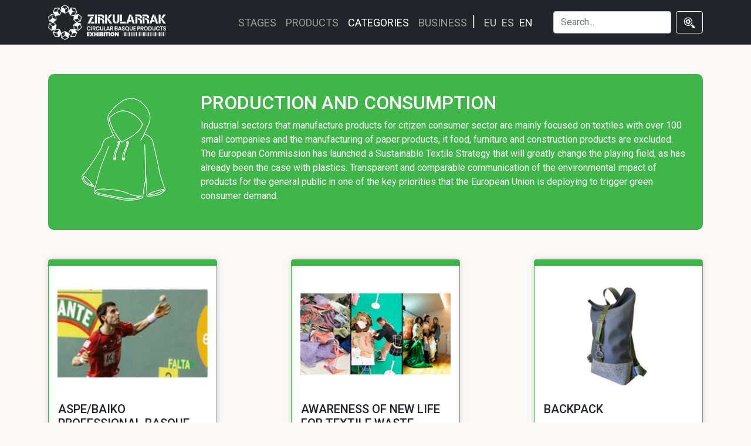

--- FILE ---
content_type: text/html; charset=UTF-8
request_url: https://zirkularrak.ihobe.eus/en/categories/production-and-consumption
body_size: 3736
content:

<!DOCTYPE html>
<html lang="en">
<head>
	<meta charset="UTF-8">
	<meta name="viewport" content="width=device-width, user-scalable=no, initial-scale=1.0, maximum-scale=1.0, minimum-scale=1.0">
	<meta name="description" content="Muestra que gira en torno a productos circulares fabricados en Euskadi">
	<title>Zirkularrak - Circulares | Categories</title>
	
	 <!-- Favicon and touch icons -->
	  <link rel="shortcut icon" href="/assets/images/ico/favicon.ico" type="image/x-icon">

	<!--Google fonts-->
    <link href="https://fonts.googleapis.com/css2?family=Roboto:ital,wght@0,100;0,300;0,400;0,500;0,700;0,900;1,100;1,300;1,400;1,500;1,700;1,900&display=swap" rel="stylesheet">
    <link href="https://fonts.googleapis.com/css2?family=Source+Sans+Pro:ital,wght@0,200;0,300;0,400;0,600;0,700;0,900;1,200;1,300;1,400;1,600;1,700;1,900&display=swap" rel="stylesheet">
    <link href="https://fonts.googleapis.com/css2?family=Cormorant+Garamond:ital,wght@0,300;0,400;0,500;0,600;0,700;1,300;1,400;1,500;1,600;1,700&display=swap" rel="stylesheet">
	
	<!-- bootstrap 5 css -->
	<link href="https://cdn.jsdelivr.net/npm/bootstrap@5.0.1/dist/css/bootstrap.min.css" rel="stylesheet" integrity="sha384-+0n0xVW2eSR5OomGNYDnhzAbDsOXxcvSN1TPprVMTNDbiYZCxYbOOl7+AMvyTG2x" crossorigin="anonymous">
	<!-- Custom -->
	<link href="/assets/css/custom.css?ver=20240229" rel="stylesheet">

	<!-- custom css -->
	<!--<link rel="stylesheet" href="/asets/css/style.css" media="all">-->
	
	<!-- Google tag (gtag.js) -->
	<script async src="https://www.googletagmanager.com/gtag/js?id=G-02HHP2JRMB"></script>
	<script>
	  window.dataLayer = window.dataLayer || [];
	  function gtag(){dataLayer.push(arguments);}
	  gtag('js', new Date());

	  gtag('config', 'G-02HHP2JRMB');
	</script>
	<!-- Google Tag Manager -->
	<script>(function(w,d,s,l,i){w[l]=w[l]||[];w[l].push({'gtm.start':
	new Date().getTime(),event:'gtm.js'});var f=d.getElementsByTagName(s)[0],
	j=d.createElement(s),dl=l!='dataLayer'?'&l='+l:'';j.async=true;j.src=
	'https://www.googletagmanager.com/gtm.js?id='+i+dl;f.parentNode.insertBefore(j,f);
	})(window,document,'script','dataLayer','GTM-WT7SFQR');</script>
	<!-- End Google Tag Manager -->
</head>
<body>
	<!-- navbar -->	
	<nav class="navbar navbar-expand-lg navbar-dark bg-dark sticky-top">
		<div class="container">
			<a class="navbar-brand" href="/en/ ">
			  <img src="/assets/images/Logo-blanco.png" alt="Zirkularrak" >
			</a>
			<button class="navbar-toggler" type="button" data-bs-toggle="collapse" data-bs-target="#navbarNav" aria-controls="navbarNav" aria-expanded="false" aria-label="Toggle navigation">
				<span class="navbar-toggler-icon"></span>
			</button>
			<div class="collapse navbar-collapse" id="navbarNav">
				<ul class="navbar-nav ms-auto">
					<li class="nav-item">
						<a class="nav-link " aria-current="page" href="/en/stages">Stages</a>
					</li>
					<li class="nav-item">
						<a class="nav-link " aria-current="page" href="/en/products">Products</a>
					</li>
					<li class="nav-item">
						<a class="nav-link active" aria-current="page" href="/en/categories">Categories</a>
					</li>
					<li class="nav-item">
						<a class="nav-link " aria-current="page" href="/en/business">Business</a>
					</li>
				</ul>
				
				
				<div id="nav-idiomas">
					<a href="/eu/kategoriak/ekoizpena-eta-kontsumoa" class="">EU</a>
					<a href="/categorias/produccion-y-consumo" class="">ES</a>
					<a href="/en/categories/production-and-consumption" class="active">EN</a>
				</div>
				
				<div id="cont-buscar" name="cont-buscar">
					<form class="d-flex form-buscar" action="/en/search" method="post">
						<input class="form-control me-2" type="text" placeholder="Search..." name="txtBuscar" id="txtBuscar" autocomplete="off">
						<input type="hidden" class="form-control" placeholder="Buscar" name="origen" value="buscador">
						<button id="btnBuscarAvanzado" class="btn btn-dark" type="submit"><img src="/assets/images/search-engine.png" class="imgBuscar" /></button>
					</form>
				</div>
				
			</div>
			
		</div>
	</nav>
	<!-- end navbar -->
	
	<script>
		document.getElementById('cont-buscar')
		.addEventListener('keypress', function(event) {
			if (event.key === 'Enter')
			{
				event.preventDefault();
				if( document.getElementById('txtBuscar').value.trim() != '' )
					document.querySelector('form').submit();
			}
		});
	</script>
	
	<!-- Google Tag Manager (noscript) -->
	<noscript><iframe src="https://www.googletagmanager.com/ns.html?id=GTM-WT7SFQR"
	height="0" width="0" style="display:none;visibility:hidden"></iframe></noscript>
	<!-- End Google Tag Manager (noscript) -->
<div class="container">
	
	<div id="cont-cat-main" style="background-color: #40B54A" class="">
		<div id="cm-left">
			<div id="cml-image">
				<img src="/assets/images/categorias/productos-consumo.jpg" />
			</div>
		</div>
		
		<div id="cm-right">
			<h2>Production and consumption</h2>
			<p>Industrial sectors that manufacture products for citizen consumer sector are mainly focused on textiles with over 100 small companies and the manufacturing of paper products, it food, furniture and construction products are excluded. The European Commission has launched a Sustainable Textile Strategy that will greatly change the playing field, as has already been the case with plastics. Transparent and comparable communication of the environmental impact of products for the general public in one of the key priorities that the European Union is deploying to trigger green consumer demand.</p>		</div>
		
	</div>
	
	<div id="cont-prod-main">
		
					<div class="card" style="border-color: #40B54A">
				<p class="prod-categoria cat-detalle-franja" style="background-color: #40B54A"></p>
				<a href="/en/products/aspe-baiko-professional-basque-pelota-shirt" >
					<img src="/assets/images/productos/camiseta pilota 1.jpg" class="card-img-top" alt="...">
				</a>
				<div class="card-body">
					<div>
						<h5 class="card-title">ASPE/BAIKO PROFESSIONAL BASQUE PELOTA SHIRT</h5>
						<p class="card-text">ASTORE</p>
					</div>
					<div>
						<a href="/en/products/aspe-baiko-professional-basque-pelota-shirt" class="btn btn-primary" style="background-color: #40B54A; border-color: #40B54A;">View product</a>
					</div>
				</div>
			</div>
					<div class="card" style="border-color: #40B54A">
				<p class="prod-categoria cat-detalle-franja" style="background-color: #40B54A"></p>
				<a href="/en/products/awareness-of-new-life-for-textile-waste" >
					<img src="/assets/images/productos/duara-concienciacion.jpg" class="card-img-top" alt="...">
				</a>
				<div class="card-body">
					<div>
						<h5 class="card-title">AWARENESS OF NEW LIFE FOR TEXTILE WASTE</h5>
						<p class="card-text">DUARA</p>
					</div>
					<div>
						<a href="/en/products/awareness-of-new-life-for-textile-waste" class="btn btn-primary" style="background-color: #40B54A; border-color: #40B54A;">View product</a>
					</div>
				</div>
			</div>
					<div class="card" style="border-color: #40B54A">
				<p class="prod-categoria cat-detalle-franja" style="background-color: #40B54A"></p>
				<a href="/en/products/backpack" >
					<img src="/assets/images/productos/mochila-emaus.jpg" class="card-img-top" alt="...">
				</a>
				<div class="card-body">
					<div>
						<h5 class="card-title">BACKPACK</h5>
						<p class="card-text">EMAUS</p>
					</div>
					<div>
						<a href="/en/products/backpack" class="btn btn-primary" style="background-color: #40B54A; border-color: #40B54A;">View product</a>
					</div>
				</div>
			</div>
					<div class="card" style="border-color: #40B54A">
				<p class="prod-categoria cat-detalle-franja" style="background-color: #40B54A"></p>
				<a href="/en/products/bag" >
					<img src="/assets/images/productos/bolso-skfk.jpg" class="card-img-top" alt="...">
				</a>
				<div class="card-body">
					<div>
						<h5 class="card-title">BAG</h5>
						<p class="card-text">SKFK</p>
					</div>
					<div>
						<a href="/en/products/bag" class="btn btn-primary" style="background-color: #40B54A; border-color: #40B54A;">View product</a>
					</div>
				</div>
			</div>
					<div class="card" style="border-color: #40B54A">
				<p class="prod-categoria cat-detalle-franja" style="background-color: #40B54A"></p>
				<a href="/en/products/bags-made-from-production-scraps" >
					<img src="/assets/images/productos/bolso-nothink.jpg" class="card-img-top" alt="...">
				</a>
				<div class="card-body">
					<div>
						<h5 class="card-title">BAGS MADE FROM PRODUCTION SCRAPS</h5>
						<p class="card-text">NOTHINK</p>
					</div>
					<div>
						<a href="/en/products/bags-made-from-production-scraps" class="btn btn-primary" style="background-color: #40B54A; border-color: #40B54A;">View product</a>
					</div>
				</div>
			</div>
					<div class="card" style="border-color: #40B54A">
				<p class="prod-categoria cat-detalle-franja" style="background-color: #40B54A"></p>
				<a href="/en/products/basagaitz-jacket" >
					<img src="/assets/images/productos/chaqueta basagaitz.jpg" class="card-img-top" alt="...">
				</a>
				<div class="card-body">
					<div>
						<h5 class="card-title">BASAGAITZ JACKET</h5>
						<p class="card-text">SKFK</p>
					</div>
					<div>
						<a href="/en/products/basagaitz-jacket" class="btn btn-primary" style="background-color: #40B54A; border-color: #40B54A;">View product</a>
					</div>
				</div>
			</div>
					<div class="card" style="border-color: #40B54A">
				<p class="prod-categoria cat-detalle-franja" style="background-color: #40B54A"></p>
				<a href="/en/products/betiblu" >
					<img src="/assets/images/productos/betiblu-2.jpg" class="card-img-top" alt="...">
				</a>
				<div class="card-body">
					<div>
						<h5 class="card-title">BETIBLU</h5>
						<p class="card-text">BETIBLU</p>
					</div>
					<div>
						<a href="/en/products/betiblu" class="btn btn-primary" style="background-color: #40B54A; border-color: #40B54A;">View product</a>
					</div>
				</div>
			</div>
					<div class="card" style="border-color: #40B54A">
				<p class="prod-categoria cat-detalle-franja" style="background-color: #40B54A"></p>
				<a href="/en/products/blackcomb-ski-suit-m-w" >
					<img src="/assets/images/productos/buzo ski 1.jpg" class="card-img-top" alt="...">
				</a>
				<div class="card-body">
					<div>
						<h5 class="card-title">BLACKCOMB SKI SUIT M & W</h5>
						<p class="card-text">TERNUA</p>
					</div>
					<div>
						<a href="/en/products/blackcomb-ski-suit-m-w" class="btn btn-primary" style="background-color: #40B54A; border-color: #40B54A;">View product</a>
					</div>
				</div>
			</div>
					<div class="card" style="border-color: #40B54A">
				<p class="prod-categoria cat-detalle-franja" style="background-color: #40B54A"></p>
				<a href="/en/products/blazer" >
					<img src="/assets/images/productos/americana.jpg" class="card-img-top" alt="...">
				</a>
				<div class="card-body">
					<div>
						<h5 class="card-title">BLAZER</h5>
						<p class="card-text">MIHDU</p>
					</div>
					<div>
						<a href="/en/products/blazer" class="btn btn-primary" style="background-color: #40B54A; border-color: #40B54A;">View product</a>
					</div>
				</div>
			</div>
					<div class="card" style="border-color: #40B54A">
				<p class="prod-categoria cat-detalle-franja" style="background-color: #40B54A"></p>
				<a href="/en/products/capsule-recycling-container" >
					<img src="/assets/images/productos/contenedor reciclaje.jpg" class="card-img-top" alt="...">
				</a>
				<div class="card-body">
					<div>
						<h5 class="card-title">CAPSULE RECYCLING CONTAINER</h5>
						<p class="card-text">KAFEA ECO</p>
					</div>
					<div>
						<a href="/en/products/capsule-recycling-container" class="btn btn-primary" style="background-color: #40B54A; border-color: #40B54A;">View product</a>
					</div>
				</div>
			</div>
					<div class="card" style="border-color: #40B54A">
				<p class="prod-categoria cat-detalle-franja" style="background-color: #40B54A"></p>
				<a href="/en/products/coat" >
					<img src="/assets/images/productos/chaqueta-skfk.jpg" class="card-img-top" alt="...">
				</a>
				<div class="card-body">
					<div>
						<h5 class="card-title">COAT</h5>
						<p class="card-text">SKFK</p>
					</div>
					<div>
						<a href="/en/products/coat" class="btn btn-primary" style="background-color: #40B54A; border-color: #40B54A;">View product</a>
					</div>
				</div>
			</div>
					<div class="card" style="border-color: #40B54A">
				<p class="prod-categoria cat-detalle-franja" style="background-color: #40B54A"></p>
				<a href="/en/products/craddle-jacket-m-w" >
					<img src="/assets/images/productos/chaqueta 1.jpg" class="card-img-top" alt="...">
				</a>
				<div class="card-body">
					<div>
						<h5 class="card-title">CRADDLE JACKET M & W</h5>
						<p class="card-text">TERNUA</p>
					</div>
					<div>
						<a href="/en/products/craddle-jacket-m-w" class="btn btn-primary" style="background-color: #40B54A; border-color: #40B54A;">View product</a>
					</div>
				</div>
			</div>
				
		<i aria-hidden="true"></i>
		<i aria-hidden="true"></i>
		<i aria-hidden="true"></i>
		
	</div>
	
	<div class="pre-footer-pagination"> 
		
<div class="row thm-margin">
    <div class="col-xs-12 col-sm-12 col-md-12 thm-padding">
        <!-- pagination -->
						
            
			<nav aria-label="...">
				<ul class="pagination justify-content-center">
					<li class="page-item disabled">
						<a id="pagina0" class="page-link enlaceBuscador" href="/en/categories/production-and-consumption/0">Previous</a>
					</li>
					
													<li class="page-item active"><a id="pagina1" class="page-link enlaceBuscador" href="/en/categories/production-and-consumption/1">1</a></li>
																<li class="page-item "><a id="pagina2" class="page-link enlaceBuscador" href="/en/categories/production-and-consumption/2">2</a></li>
																<li class="page-item "><a id="pagina3" class="page-link enlaceBuscador" href="/en/categories/production-and-consumption/3">3</a></li>
													
					
					
					<li class="page-item ">
						<a id="pagina2" class="page-link enlaceBuscador" href="/en/categories/production-and-consumption/2">Next</a>
					</li>
				</ul>
			</nav>
    </div>
</div>

	</div>
	
</div>
<!-- begin footer -->
	<footer class="footer">
		<div class="bg-dark">
			<div class="container">
				<div id="fimg">
					<a href="https://www.ihobe.eus" target="_blank"><img class="lazy loaded" src="/assets/images/footer/ihobe.png" data-src="/assets/images/footer/ihobe.png" data-was-processed="true" width=""></a>
					<a href="https://www.euskadi.eus/gobierno-vasco/inicio/" target="_blank"><img class="lazy loaded" src="/assets/images/footer/GobiernoVasco-2.png" data-src="/assets/images/footer/GobiernoVasco-2.png" data-was-processed="true" width=""></a>
					<a href="https://www.ihobe.eus/erronka-garbia-evento-sostenible" target="_blank"><img class="lazy loaded" src="/assets/images/footer/EG-eus-color.png" data-src="/assets/images/footer/EG-eus-color.png" data-was-processed="true" width="150"></a>
					<a href="https://www.ihobe.eus/pacto-verde" target="_blank"><img class="img-pacto-verde lazy loaded" src="/assets/images/footer/BGD-lerrobat.png" data-src="/assets/images/footer/BGD-lerrobat.png" data-was-processed="true" width="150"></a>
				</div>
			</div>
		</div>
		<div class="cont-avisos container">
			<a class="nav-link" href="/en/legal-notice">Legal notice</a>
		</div>
	</footer>

	<!-- bootstrap javascript bundle -->
	<script src="https://cdn.jsdelivr.net/npm/bootstrap@5.0.1/dist/js/bootstrap.bundle.min.js" integrity="sha384-gtEjrD/SeCtmISkJkNUaaKMoLD0//ElJ19smozuHV6z3Iehds+3Ulb9Bn9Plx0x4" crossorigin="anonymous"></script>

	<!-- custom js -->
	<script src="https://kit.fontawesome.com/2c36e9b7b1.js" crossorigin="anonymous"></script>
	<!--<script src="/assets/js/simplyCountdown.min.js"></script>-->
	<!--<script src="/assets/js/countdown.js"></script>-->
</body>
</html>